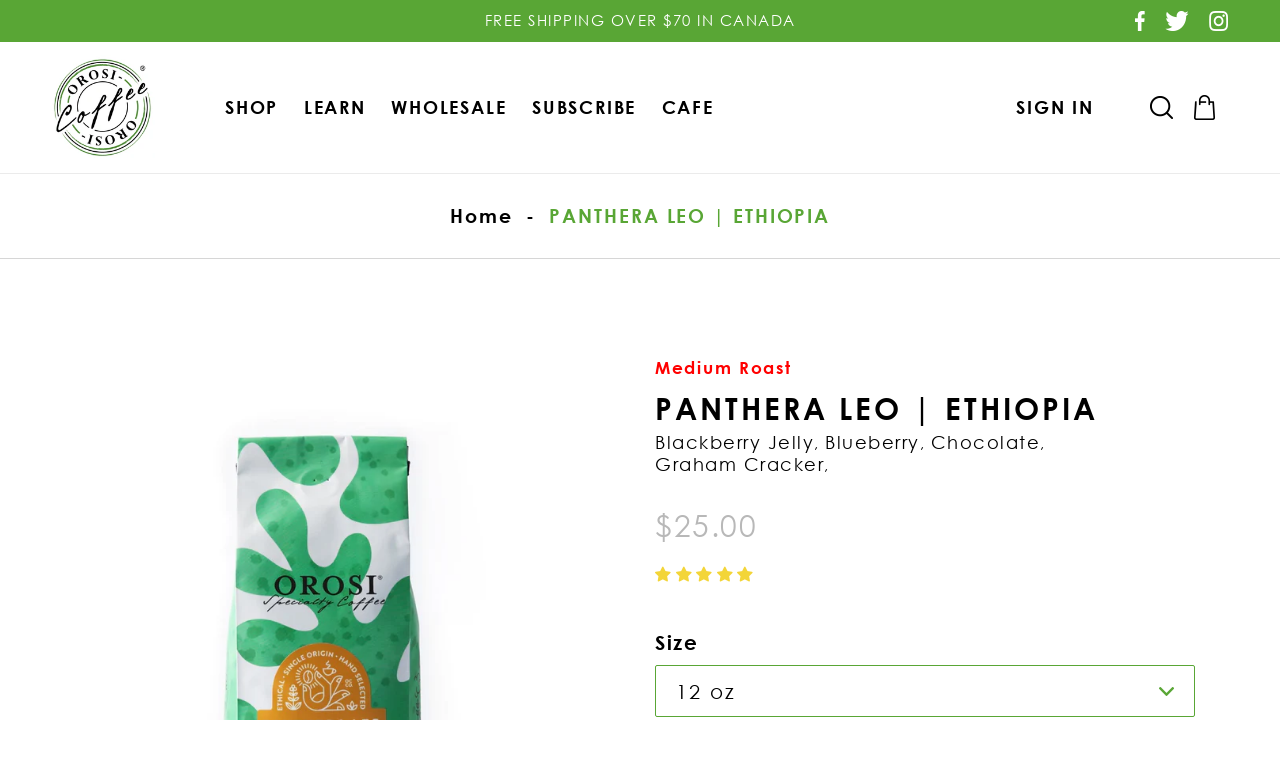

--- FILE ---
content_type: text/css
request_url: https://orosi-coffee.com/cdn/shop/t/1/assets/style.css?v=137070932753458502831731737078
body_size: 7255
content:
html{font-size:100%}html,body{-webkit-font-smoothing:antialiased;-moz-osx-font-smoothing:grayscale;font-family:Century Gothic;letter-spacing:.1em}h1,.h1,h2,.h2,h3,.h3,h4,.h4,h5,.h5,h6,.h6{letter-spacing:.1em;line-height:1;font-family:Century Gothic}h3,.h3,h4,.h4{font-weight:600}h5,.h5,h6,.h6{font-weight:500}a:hover,a:focus{text-decoration:none;outline:none}button:focus,input:focus,select:focus,textarea:focus{outline:none;box-shadow:none}a:hover,a:focus,.btn--link:hover,.btn--link:focus,.btn:hover,.btn:focus{opacity:1}a:not([disabled]):hover,a:focus{color:#59a635}a,button,input,select{-webkit-transition:all .2s ease-in-out;-moz-transition:all .2s ease-in-out;-o-transition:all .2s ease-in-out;transition:all .2s ease-in-out}img{max-width:100%;vertical-align:top}.main-content{padding-top:0;position:relative}.page-container{-ms-transform:none!important;-webkit-transform:none!important;transform:none!important}.page-width{max-width:1500px;padding-left:30px;padding-right:30px}.page-width--small{max-width:660px}.index-section{position:relative}.index-section{padding-top:90px;padding-bottom:90px}[class*=index-section--flush]:first-child{margin-top:0}.grid--flex{display:-webkit-box;display:-moz-box;display:-ms-flexbox;display:-webkit-flex;display:flex}.btn,.shopify-payment-button .shopify-payment-button__button--unbranded{padding:16px 45px}.btn{font-size:20px;border-radius:0;line-height:normal;transition:all .4s ease 0s;border:none;font-weight:700;font-family:Century Gothic;letter-spacing:.1em}.btn--secondary:not([disabled]):hover,.btn--secondary:focus,.btn--tertiary:not([disabled]):hover,.btn--tertiary:focus{background-color:#48c1c4;border-color:#48c1c4;color:#fff}.btn--small{padding:10px 15px;font-size:.85714em;line-height:1}@font-face{font-family:Pushkin;src:url(Pushkin.eot);src:url(Pushkin.eot?#iefix) format("embedded-opentype"),url(Pushkin.woff2) format("woff2"),url(Pushkin.woff) format("woff"),url(Pushkin.ttf) format("truetype"),url(Pushkin.svg#Pushkin) format("svg");font-weight:400;font-style:normal;font-display:swap}@font-face{font-family:Century Gothic;src:url(CenturyGothic.eot);src:url(CenturyGothic.eot?#iefix) format("embedded-opentype"),url(CenturyGothic.woff2) format("woff2"),url(CenturyGothic.woff) format("woff"),url(CenturyGothic.ttf) format("truetype"),url(CenturyGothic.svg#CenturyGothic) format("svg");font-weight:400;font-style:normal;font-display:swap}@font-face{font-family:Century Gothic;src:url(CenturyGothic-Bold.eot);src:url(CenturyGothic-Bold.eot?#iefix) format("embedded-opentype"),url(CenturyGothic-Bold.woff2) format("woff2"),url(CenturyGothic-Bold.woff) format("woff"),url(CenturyGothic-Bold.ttf) format("truetype"),url(CenturyGothic-Bold.svg#CenturyGothic-Bold) format("svg");font-weight:700;font-style:normal;font-display:swap}@font-face{font-family:Alta;src:url(Alta_light.eot);src:url(Alta_light.eot?#iefix) format("embedded-opentype"),url(Alta_light.woff2) format("woff2"),url(Alta_light.woff) format("woff"),url(Alta_light.ttf) format("truetype"),url(Alta_light.svg#Alta_light) format("svg");font-weight:300;font-style:normal;font-display:swap}@font-face{font-family:Alta;src:url(Alta_regular.eot);src:url(Alta_regular.eot?#iefix) format("embedded-opentype"),url(Alta_regular.woff2) format("woff2"),url(Alta_regular.woff) format("woff"),url(Alta_regular.ttf) format("truetype"),url(Alta_regular.svg#Alta_regular) format("svg");font-weight:400;font-style:normal;font-display:swap}@font-face{font-family:Alta Caption;src:url(Alta_caption.eot);src:url(Alta_caption.eot?#iefix) format("embedded-opentype"),url(Alta_caption.woff2) format("woff2"),url(Alta_caption.woff) format("woff"),url(Alta_caption.ttf) format("truetype"),url(Alta_caption.svg#Alta_caption) format("svg");font-weight:400;font-style:normal;font-display:swap}h2{font-size:35px;line-height:30px;margin:0}.instagram-section a img{width:100%}.announcement-bar__message{font-size:15px;line-height:25px;letter-spacing:.1em;font-weight:400;padding:6px 0;margin:0}.announcement-bar .page-width{position:relative;max-width:100%;padding:0 50px}.announcement-bar .site-footer__icon-list .black-ss{display:none}.announcement-bar .site-footer__icon-list{position:absolute;right:50px;top:50%;transform:translateY(-50%)}.announcement-bar .social-icons__item{padding:0 20px 0 0}.site-nav__link{font-size:18px;line-height:25px;text-transform:uppercase;font-weight:700;letter-spacing:.1em;margin-bottom:40px}.site-nav__link:hover{color:#59a635}nav#AccessibleNav{padding-top:40px}.site-nav a{padding:0 20px}.site-header .grid__item{width:100%}.site-header__mobile-nav{display:flex;align-items:center;justify-content:space-between}.site-header{padding:20px 50px 10px}.site-header .logo-align--left{display:flex;align-items:center}.site-header__logo{margin:0}.site-header__account svg{display:none}.site-header__logo{width:125px;margin:0 90px 0 0}.mobile-nav__dropdown .mobile-nav__sublist-header{font-family:Century Gothic}.site-header .grid__item{width:auto;flex:auto}@media (max-width: 768px){.site-header .grid__item{width:auto}}.site-header__cart-count{width:18px;height:18px;top:-5px;text-align:center;display:flex;justify-content:center;align-items:center}.site-nav__label{border:none}.site-header__icons-wrapper .site-nav__link{padding-right:50px;padding-left:0;padding-top:40px}.site-header__account,.site-header__cart{padding:0 15px}.site-nav{margin:0}.site-nav__childlist ul ul{position:absolute;left:100%;background:#fff;top:15px;box-shadow:0 0 28.8px 3.2px #0000001a;border:none;border-bottom:3px solid #59a635;max-width:260px;width:100%;padding:30px 20px 25px;display:none}.site-nav__childlist ul ul .site-nav__link{font-size:15px;line-height:35px;padding:0;font-weight:400;font-family:Century Gothic}.site-nav__childlist-grid .site-nav__childlist-item:hover ul,.site-nav--has-dropdown:hover .site-nav__dropdown{display:block}.site-nav__dropdown:before{content:"";width:0;height:0;border-left:14px solid transparent;border-right:14px solid transparent;border-bottom:14px solid #fff;position:absolute;top:-14px;left:20px}.site-nav__dropdown{box-shadow:0 0 28.8px 3.2px #0000001a;border:none;top:100%!important;border-bottom:3px solid #59a635;max-width:260px}.site-nav__child-link--parent+ul{position:absolute;left:100%;top:20px;box-shadow:0 0 28.8px 3.2px #0000001a;border:none;border-bottom:3px solid #59a635;max-width:260px;background:#fff;width:100%}.site-nav__childlist-grid{margin:0}.site-nav__dropdown li{width:100%;margin:0;position:relative}.site-nav__childlist ul{padding:10px 0 0}.site-nav__link.site-nav__link--active{color:#59a635}.site-nav__childlist{padding:0}.site-nav__dropdown .site-nav__link{padding:12px 20px;margin:0;text-transform:none}.site-nav__child-link--parent{position:relative}.site-nav__childlist>ul>li:first-child>a:before{content:"";background:url(right.png);background-repeat:no-repeat;background-size:cover;height:11px;position:absolute;right:20px;width:6px;top:50%;transform:translateY(-50%)}.site-footer{margin:0;border-top:1px solid #d6d6d6;padding-bottom:0}.site-footer .h4{margin:0}.site-footer__item-inner img{max-width:200px}.site-footer__rte{margin:30px 0;max-width:400px}.site-footer__item:first-of-type{padding-left:0;max-width:490px;padding-right:107px;text-align:left}.site-footer__item:nth-child(2){max-width:245px}.site-footer__item:nth-child(3){max-width:300px}.site-footer p{font-size:14px;line-height:25px;font-weight:400}.site-footer small{font-size:17px;line-height:25px;font-weight:400}.site-footer__item{margin:0;padding:0}.site-footer__linklist-item a{font-size:18px;line-height:45px;font-weight:700;display:inline-block}.site-footer__linklist-item{padding:0}.site-footer__hr{display:inline-block;width:100%;margin:30px 0;border-bottom:1px solid rgb(255 255 255 / .2)!important}.site-footer__item-inner--newsletter .h4{margin-bottom:20px;font-size:18px;font-weight:700;font-family:Century Gothic;letter-spacing:.1em}.site-footer__item-inner--newsletter p{font-size:18px;margin:0}.site-footer__newsletter{margin:10px 0 25px}.site-footer__item-inner--newsletter .news-inner{font-size:17px;line-height:30px;font-weight:700;letter-spacing:.1em}.newsletter__input::-webkit-input-placeholder{color:#000;font-size:14px;line-height:30px;font-family:Century Gothic;font-weight:400;opacity:1}.newsletter__input::-moz-placeholder{color:#000;font-size:14px;line-height:30px;font-family:Century Gothic;font-weight:400;opacity:1}.newsletter__input:-ms-input-placeholder{color:#000;font-size:14px;line-height:30px;font-family:Century Gothic;font-weight:400;opacity:1}.newsletter__input:-moz-placeholder{color:#000;font-size:14px;line-height:30px;font-family:Century Gothic;font-weight:400;opacity:1}.site-footer__item-inner--newsletter .newsletter__input{margin:0;background:transparent;color:#000;font-weight:400;border:1px solid #c1c1c1}.contact-form .input-group{flex-flow:inherit}.site-footer__linklist-item a:hover{border:none!important}.contact-form .input-group button{color:#fff;font-weight:700;padding:10px 20px;margin:0;min-height:50px;font-family:Century Gothic;letter-spacing:.1em;font-size:20px}.site-footer__social-icons{padding:0;text-align:left}.social-icons__item{padding:0 30px 0 0}.ftr-bg{padding:30px;margin:30px 0 0;background:#d3d3d3}.grid--footer-float-right{display:flex;align-items:center;justify-content:space-between}.grid--footer-float-right .grid__item{width:100%}.grid--footer-float-right .site-footer-item-center-vertically{order:2;padding:0}.site-footer__icon-list{padding:0;text-align:left}.site-footer__linklist-item a:hover{color:#59a635}.payment-icons .icon{filter:grayscale(100%)}.social-icons__item:last-child{padding:0}.site-footer__item-inner img.white-ss{display:none}.site-header{padding:10px 50px}img.mobile-image{display:none}.slideshow__arrows{background:transparent;height:auto;padding:0;justify-content:center}.slideshow__arrows .slideshow__arrow{display:none}.slideshow__arrows .slick-dots{line-height:normal;display:flex;align-items:center;width:100%;justify-content:center}.slideshow__arrows{width:auto!important}.header-large .form-header{text-transform:uppercase;font-family:Alta}.slideshow__arrows .slick-dots li a:before,.slideshow__arrows .slick-dots li button:before{width:12px;height:12px}.slideshow__arrows .slick-dots li a:before,.slideshow__arrows .slick-dots li button:before{color:#fff}.slideshow__arrows .slick-dots li.slick-active a:before,.slideshow__arrows .slick-dots li.slick-active button:before{height:12px}.slideshow__controls{margin:0 0 60px}.slideshow__arrows .slick-dots li,.slideshow__arrows .slick-dots li a,.slideshow__arrows .slick-dots li button{width:12px;height:12px}.slideshow__arrows .slick-dots li{margin-left:10px}.slideshow__controls--hover .slideshow__arrows,.slideshow__controls:focus .slideshow__arrows,.slideshow__controls:hover .slideshow__arrows{background-color:transparent}.slideshow__arrows .slick-dots li.slick-active,.slideshow__arrows .slick-dots li.slick-active a{height:12px}.block .feature-row__image-wrapper{width:40px;height:40px;margin:0 20px 0 0;float:left}.block h3{margin:0;display:block;overflow:hidden;line-height:20px}.feature-columns.index-section{padding:0;margin:-30px 0 0;z-index:9}.fetued-col{padding-top:40px}.feature-columns .page-width{max-width:950px;background:#59a635;padding:40px;color:#fff;border-radius:20px}.hero__overlay:before{display:none}.hero .mega-subtitle,.hero .mega-title,.mega-subtitle,.mega-title{text-shadow:none;letter-spacing:0}.mega-subtitle,.mega-subtitle p{font-size:20px;line-height:normal;font-weight:400;margin:20px 0 30px;display:inline-block;width:100%}.hero_txt{max-width:500px;text-align:left}.text-center .mega-subtitle{max-width:100%}.hero .mega-title{margin:0 0 20px}.btn.hero__btn,.btn.slideshow__btn{margin:0;border:2px solid #e1e1e1}.slideshow__title{font-size:60px;margin:0}.slideshow__btn-wrapper{margin:0}.slide_inner{max-width:550px;margin-left:6.5%}.fetued-col .section-header{margin:0}.feture-richtxt{text-align:center;margin:10px 0 50px;font-size:19px;letter-spacing:2px;line-height:30px;color:#000;font-family:Century Gothic}.rte.rte-setting.featured-row__subtext{margin-bottom:40px}.index-section--slideshow{padding-bottom:0}.product-card{text-align:center;margin:0}.product-card__title{font-size:22px;line-height:30px;font-weight:700;text-transform:uppercase;border:none}.price{align-items:center}.price__badges{display:none}.price__regular,.price__sale{margin-right:0}.price--on-sale .price__sale{width:100%;justify-content:center}.price__vendor dd{margin:0}.price__vendor{font-size:18px;line-height:20px;text-transform:none;margin:8px 0 13px}.price-item{font-size:20px;line-height:18px}.price-item--sale{color:#000;font-weight:700}.price--on-sale .price-item--regular{font-weight:400}.product-card:focus-within .product-card__image-wrapper,.product-card:hover .product-card__image-wrapper{opacity:1}.feture-collection .slick-prev:before,.releted-slider .slick-prev:before{content:"";background:url(left-arrows.png);width:23px;height:41px;display:block;transform:rotate(180deg)}.feture-collection .slick-next:before,.releted-slider .slick-next:before{content:"";background:url(left-arrows.png);width:23px;height:41px;display:block}.img-bg{padding:0}.img-bg .page-width .feature-row{background:#59a635}.fet-img-inner{height:100%;display:inline-block;position:relative;width:100%}.feature-row__image-wrapper{margin:0;height:100%}.feature-row__text--left{padding:0}.feature-row__text--left h2{color:#fff;margin-bottom:25px;text-transform:uppercase;line-height:40px;font-size:35px}.feature-row__text--left p{color:#fff;font-size:20px;line-height:35px}.feature-row__item .btn:hover{background:#fff;color:#000}.feature-row__item .btn{border:1px solid #fff;margin-bottom:0;padding:13px 27px}.feature-row__item{position:relative}.feture-logo{position:absolute;top:50%;right:-100px;transform:translateY(-50%)}.feature-row__image-wrapper .feature-row__image{height:100%;object-fit:cover}.feture-text-inner{max-width:630px;margin:0 auto}.img-bg .feature-row__item:first-child{flex:auto;max-width:610px}img.fet-main-img{height:100%;object-fit:cover}.about-page-section{background-repeat:no-repeat!important;background-size:cover!important;text-align:center;min-height:775px;display:flex;align-items:center;justify-content:center;position:relative;background-position:center center!important;overflow:hidden}.about-page-section:before{content:"";background:#0003;width:100%;height:100%;position:absolute;left:0;top:0}.about-content-box p{color:#fff;margin:30px 0 40px;font-size:22px;line-height:30px;font-weight:400}.about-content-box{max-width:1000px;margin:0 auto;z-index:9;position:relative}.about-content-box h2{color:#fff;font-size:50px;line-height:55px}.about-content-box .btn{border:2px solid #fff;padding:17px 27px}.about-head{text-align:center;font-size:50px;line-height:60px;padding:40px 0;font-family:Alta;letter-spacing:0;text-transform:none;font-weight:400}.quote-bg{background:url(quote-bg.jpg);background-repeat:no-repeat;background-size:cover;background-position:center center}.quotes-wrapper{max-width:900px;margin:0 auto}.quote-bg .section-header{margin-bottom:50px}.quote-bg p,.quote-bg cite{font-size:17px;line-height:32px;font-weight:400}.quotes-wrapper .slick-dots li button:before{color:#acacac;opacity:1;width:14px;height:16px;line-height:18px}.quotes-wrapper .slick-dots li.slick-active button:before{color:#000}.quotes-wrapper .slick-dots li button,.quotes-wrapper .slick-dots li a{width:15px;height:16px;line-height:15px}.quotes-wrapper .slick-dots li.slick-active button{border:1px solid #000;border-radius:100%}.main-content .quote-bg{padding:80px 0 30px}.quotes-slide:focus{outline:none}.quotes-wrapper .slick-dots--mobile-only{display:none}blockquote cite:before{display:none}.insta-bg{position:absolute;top:50%;left:50%;transform:translate(-50%,-50%);margin:0 auto;background:#fff6;padding:10px;z-index:9}.insta-info{background:#fff;padding:50px 30px;text-align:center}.instagram-section{position:relative;display:inline-block;align-items:center;justify-content:center;text-align:center;width:100%}.insta-info h2{font-size:25px;line-height:25px;margin:20px 0 10px;display:inline-block;width:100%}.insta-info p{text-transform:uppercase;font-weight:700;margin:0;font-size:20px;line-height:25px}#insta-feed,.instafeed-shopify{margin:0!important}.small-banner{background-repeat:no-repeat!important;background-size:cover!important;text-align:center;background-position:center center!important;min-height:320px;display:flex;align-items:center;justify-content:center}.sub-ttile{color:#000;text-transform:uppercase;font-size:50px;line-height:50px;text-align:center;margin-bottom:50px;font-family:Alta}.small-banner p{color:#fff;font-size:22px;font-weight:400;line-height:35px;max-width:900px;margin:40px auto auto}.breadcrumb{padding:27px 0;text-align:center;border-bottom:1px solid #d6d6d6}.breadcrumb a,.breadcrumb span{font-weight:700;padding:0 4px;font-size:19px;line-height:30px;letter-spacing:.1em}.breadcrumb span:last-child{text-transform:uppercase;color:#59a635}.inner-page .page-width{max-width:1060px}.inner-page h2{margin-bottom:30px}.inner-page span{display:inline-block;width:100%;font-size:25px;line-height:30px;font-weight:700;font-style:italic;margin-bottom:20px}.inner-page b{margin-bottom:30px;display:inline-block;width:100%;color:#000;font-size:18px;font-weight:700;font-family:Century Gothic}.inner-page p{font-size:18px;line-height:26px;margin-bottom:30px}.inner-page{padding:30px 0}body.template-page.contact-us .sub-ttile{margin:85px 0 50px}.contact-us .contact-form.form-vertical{max-width:700px;margin:0 auto 85px}#ContactForm label{font-size:17px;line-height:25px;margin-bottom:10px;display:inline-block;width:100%}#ContactForm input,#ContactForm textarea{border:1px solid #59a635;padding:16px 20px;margin-bottom:30px}#ContactForm input.btn{font-size:20px;letter-spacing:0;padding:13px 60px;margin:0}body.template-page.wholesale{background:#fff;font-family:Century Gothic!important}.whole-txt{text-align:center;font-size:19px;line-height:30px;max-width:1180px;margin:0 auto}.request-from h2{color:#000;text-align:center}.wholesale-inner{padding:45px 0 50px}#request-form{margin:40px 0 0}.wholesale .main-content .request-from .page-width{max-width:770px}body .form-all{max-width:100%;border:none;border-radius:0;box-shadow:none;margin:70px 0 0}body ul.page-section{padding:0;margin-left:-25px}body .form-dropdown:hover,body .form-textarea:hover,body .form-textbox:hover,body .signature-wrapper:hover{box-shadow:none}body .form-dropdown,body .form-textarea,body .form-textbox,body .signature-wrapper,body .form-dropdown:not([size]){background-color:#fff;border-color:#59a635;color:#2c3345;border-radius:0;height:52px;padding:0 20px}body .form-line{margin:0;padding:0 0 0 25px;width:50%;float:left}.form-label.form-label-auto{color:#000;font-size:17px;line-height:25px;font-weight:400}.form-sub-label{display:none!important}li#id_25{width:100%!important}body .form-line:not(.fixed-width) .form-textarea{padding:20px}.form-line:not(.fixed-width) .form-dropdown,.form-line:not(.fixed-width) .form-spinner,.form-line:not(.fixed-width) .form-textarea,.form-line:not(.fixed-width) .form-textbox:not(.time-dropdown),.form-line:not(.fixed-width) .signature-pad-passive{width:100%!important;margin-bottom:30px}li.form-line:not(.form-line-column) .form-input-wide[data-layout=half]{width:100%!important}.page-section>li:first-child:not(.form-line-column):not([data-type=control_head]):not([data-type=control_text]):not([data-type=control_button]):not([data-type=control_collapse]),.page-section>li:nth-child(2):not(.form-line-column):not([data-type=control_head]):not([data-type=control_text]):not([data-type=control_button]):not([data-type=control_collapse]){margin-top:0!important}body li#id_2{width:100%!important;padding:0 0 0 25px}.form-buttons-wrapper,.form-pagebreak,.form-submit-clear-wrapper{border:none!important;padding:0!important;margin:0!important;justify-content:flex-start!important}body .formFooter-button,body .submit-button{font-size:20px;text-transform:uppercase;font-weight:700;padding:15px 24px;line-height:30px;margin:0!important;background:#59a635;border:none!important;border-radius:0!important;font-family:Century Gothic;letter-spacing:.1em;min-width:170px;min-height:52px;max-height:52px}.coffee-block .top_sub{font-size:25px;line-height:30px;font-weight:700;font-style:italic;margin-bottom:30px;display:inline-block;width:100%}.coffee-block h2{margin-bottom:35px}.coffee-block p{font-size:18px;line-height:28px;margin-bottom:30px}.coffee_inner span{display:inline-block;width:100%;font-size:28px;line-height:28px;font-weight:700}.coffee_inner b{padding:30px 0;display:inline-block;width:100%;font-size:18px;line-height:28px}.coffee_inner p strong{color:#59a635;font-weight:700}.coffee-block{margin:25px 0 70px}.coffee-block .page-width{max-width:1060px}.template-collection #shopify-section-collection-template .page-width{max-width:1300px;margin-bottom:30px}#Collection .grid-view-item__image{margin:0 auto;left:0;right:0}.inner-content.catag-side li a{font-size:19px;line-height:30px;cursor:pointer;font-weight:700;padding:0 22px}.inner-content.catag-side li label{margin:0}.inner-content.catag-side li{display:inline-block;text-align:center;cursor:pointer}.inner-content.catag-side{display:inline-block;text-align:center;width:100%;border-bottom:1px solid #d6d6d6;padding:20px 0;margin-bottom:90px}.inner-content.catag-side li label.check.active a{color:#59a635}#Collection .prd-inner{margin-bottom:75px}.addtocart.btn{padding:19px 53px;margin:25px auto auto;display:table}.product-card__image-with-placeholder-wrapper{margin-bottom:30px}.grid-view-item__image-wrapper .grid-view-item__image{height:100%;object-fit:contain}.product-nav{display:flex;align-items:center;margin-bottom:70px}.product-nav a{font-weight:700;text-transform:uppercase;font-size:16px;line-height:30px}.product-nav span{margin:0 15px;font-weight:700;text-transform:uppercase;font-size:16px;line-height:30px}#ProductSection-product-template{max-width:1230px}.product-single__title{font-size:30px;line-height:30px;text-transform:uppercase}.product-tags li{display:inline-block}.product-tags a{font-size:18px;line-height:14px}.product-single__meta .price{align-items:flex-start}.product-single__meta .price-item{font-size:30px;line-height:18px}.product-single__meta .price-item.price-item--sale{color:#59a635}.product-single__meta .price-item.price-item--regular{color:#b8b8b8;font-weight:400}.selector-wrapper{width:100%;flex-basis:100%;padding:0;margin-bottom:25px}.selector-wrapper label{font-size:20px;line-height:25px;font-weight:700;margin-bottom:10px;display:inline-block}.selector-wrapper select{border:1px solid #59a635;padding:10px 20px;font-family:Century Gothic;letter-spacing:.1em;font-size:20px;line-height:30px;font-weight:400;color:#000;background:url(arrow-down.png);background-repeat:no-repeat;background-position:center right 20px}.product-form{padding-top:45px;max-width:540px}.qty-info{display:flex;align-items:center}.qtybox{border:1px solid #59a635;display:flex;align-items:center;justify-content:center;padding:13px 15px}.btnqty{width:24px;height:24px;background:#59a635;color:#59a635;cursor:pointer;text-align:center;display:flex;align-items:center;justify-content:center}.qtybox input{text-align:center;min-height:auto;width:60px;border:none;padding:0}.qty-info .product-form__controls-group{width:100%}.product-form__controls-group--submit{padding-left:20px}.qty-info .product-form__item{margin:0;padding:0}.qty-info .product-form__item button{margin:0}.btn.product-form__cart-submit{background:#59a635;border:none;font-size:20px;line-height:30px;color:#fff;font-weight:700;padding:11px 0;border-radius:0}.product-single__meta .product__price{margin:40px 0 0}.product-single__description.rte{display:inline-block;width:100%;margin-bottom:70px}.product-single__description h2{font-size:35px;line-height:30px;border-bottom:1px solid #d6d6d6;padding-bottom:20px;margin-bottom:40px}.product-single__description ul{list-style:none;margin:0}.product-single__description ul li{margin:0;font-size:18px;line-height:25px;letter-spacing:.1em}.first_product_description{float:left;padding-right:90px;width:35%}.last_product_description{float:left;width:65%}.product-single{padding:100px 0 30px}.product-single__thumbnail{width:90px;height:90px;min-height:auto;margin:0;border:none;opacity:.3}.product-single__thumbnail-image{padding:0;height:100%;object-fit:contain;margin:0 auto;display:table}.product-single__thumbnails-item--medium{flex:auto;display:inline-block}.product-single__thumbnails{display:inline-block;text-align:center;width:100%;margin:30px 0 0}.product-single__thumbnail.active-thumb{opacity:1}.product-single__media img{margin:0 auto;left:0;right:0;height:100%;object-fit:contain}.releted-slider .slick-track{display:table;margin:0 auto}.releted_wrapper{margin:85px 0}.releted_wrapper h2{text-align:center}.releted_wrapper span.sub-head{text-align:center;display:inline-block;width:100%;margin:15px 0 50px;font-size:19px;line-height:30px}body .bsub-widget{padding:0!important;margin:0 0 25px!important}body .bsub-widget__wrapper{border-radius:0;border:none;background:transparent;padding:0}body .bsub-widget__group-label{margin:0}body input:checked+.bsub-widget__group-header{background:#59a635;font-weight:400;color:#fff;border-color:#59a635}body .bsub-widget__group-header{flex-direction:inherit;border:none;border-radius:0;padding:15px 0}body .bsub-widget__group+.bsub-widget__group{margin-left:0}body .bsub-widget__text{font-size:15px;letter-spacing:.1em}body .bsub-widget__group-header .bsub-widget__image{width:35px;margin-right:15px}body .bsub-widget__group-header:hover{box-shadow:none}body .bsub-widget legend{display:none}body .bsub-widget__groups-container{border:1px solid #59a635}body .bsub-widget__plan-header .bsub-widget__text{font-size:17px}body label.bsub-widget__plan-label{margin-bottom:0}body .bsub-widget__plan+.bsub-widget__plan,.bsub-widget__plan{border-bottom:1px solid #59a635;margin:13px 0;padding-bottom:13px}body .bsub-widget__plan-pricing span{font-size:17px}body .bsub-widget__plan-pricing span:first-child{color:#59a635;font-weight:700}body input:not(:checked)+.bsub-widget__plan-header:hover{background:transparent}body input:checked+.bsub-widget__plan-header{font-weight:400;color:#000;background:transparent}body .bsub-widget__plan-header .bsub-widget__image{margin-right:20px}body .bsub-widget__plan-header{padding:0}img.white{display:none}body .bsub-widget__group-header img{margin-right:15px}body input:checked+.bsub-widget__group-header img.black{display:none}body input:checked+.bsub-widget__group-header img.white{display:block}.circle{position:relative;width:20px;height:20px;display:block;border:1px solid #59a635;margin-right:20px;border-radius:100%}body input:checked+.bsub-widget__plan-header .circle:before{content:"";background:#59a635;width:13px;height:13px;position:absolute;left:0;right:0;top:50%;transform:translateY(-50%);margin:0 auto;border-radius:100%}.bsub-widget__group-discount-summary{display:none}.subscribe-faq h2{text-align:center;border-bottom:1px solid #d6d6d6;padding-bottom:30px}.subscribe-block p,.sub-text li{font-size:18px;line-height:30px;position:relative}.sub-text li:before{content:"";background:url(pat.png);width:10px;height:10px;position:absolute;left:0;top:10px}.sub-text li{padding:0 0 10px 20px}.subscribe-block p{margin-bottom:25px}.faq-block{padding:50px 0 90px}.subscribe-block h2{text-align:center;border-bottom:1px solid #d6d6d6;padding-bottom:30px;margin-bottom:50px}.sub-text ul{margin-bottom:25px}.faq_box h5{font-size:22px;font-weight:700;margin:0;position:relative;cursor:pointer;line-height:30px;text-transform:uppercase;border-bottom:1px solid #d6d6d6;padding:15px 25px 15px 0}.faq_box h5.show{border:none}.faq_box h5:before{content:"+";position:absolute;right:0;top:50%;transform:translateY(-50%)}.faq_box h5.show:before{content:"-"}.faq-txt{display:none;margin:10px 0 0}.faq_box h5.show+.faq-txt{display:block}.faq-txt p{font-size:18px;font-weight:400;line-height:30px}.faq_box:last-child{border-bottom:none}.subscribe-block .page-width,.select-coffee .page-width,.subscribe-faq .page-width{max-width:1060px}.free-txt{display:flex;align-items:center;justify-content:space-between;margin-bottom:70px}.free-txt img{margin:0 15px 0 0}.step_list li{width:33.33%;text-align:center;float:left}.step_list .img-block{min-height:150px;display:flex;align-items:center;justify-content:center}.subscribe-block .step_list li p{margin:0;font-weight:700;font-size:18px;text-transform:uppercase}.step_list li h3{margin:35px 0 30px;font-size:20px;line-height:20px}.subscribe-block{margin:70px 0 0}.select-coffee{padding:80px 0 65px}.tab-menu{margin:30px 0 20px;border-bottom:1px solid #d6d6d6;padding-bottom:15px}.tab-menu ul{text-align:center}.tab-menu li{display:inline-block;font-size:19px;line-height:30px;font-weight:700;letter-spacing:.1em;padding:0 20px;cursor:pointer}.tab-menu li.active{color:#59a635}.select-coffee h2{text-align:center}.acc{width:33.33%;border:1px solid #59a635;padding:15px;margin:0 10px;position:relative!important;left:inherit!important;height:auto!important}.accordion-wrap img{width:100%}.tab-content{display:flex;width:100%;text-align:center;flex-flow:row wrap;justify-content:center;align-items:center}.accordion-wrap h2{font-size:17px;line-height:30px;text-transform:uppercase;margin:15px 0 10px}.sub_txt p{font-size:15px;line-height:24px}.accordion-wrap .btn{display:inline-block;width:100%;margin:25px 0 0}.template-customers-addresses .main-content,.template-customers-account .main-content,.template-customers-login .main-content,.template-customers-register .main-content,.template-cart .main-content,.template-captcha .main-content{padding:50px 0}#CustomerLoginForm .form-vertical h1,.template-customers-register .form-vertical h1{text-transform:uppercase;border-bottom:1px solid #d6d6d6;padding-bottom:20px;margin-bottom:40px}#CustomerLoginForm input,#RegisterForm input{border-width:0 0 1px 0}.page-sec{padding-top:50px;padding-bottom:50px}body.template-product .jdgm-widget.jdgm-widget{display:block!important;margin-top:20px}body.template-product .jdgm-prev-badge[data-average-rating="0.00"]{display:block!important}div#shopify-section-blog-template{padding-top:50px}.border-box{width:33%;display:inline-block;vertical-align:top;padding:10px}a.btn.btn--tertiary.btn--small{background:#447f29;color:#fff}ul.payment-icons.list--inline.site-footer__icon-list{text-align:right}article.page-width{padding-top:40px}div#shopify-section-article-template .rte img{margin:0 auto 16px!important}div#shopify-section-article-template .white-ss{display:none}div#shopify-section-article-template .btn--share{line-height:normal;padding-left:0}.coffee-block h2{color:#000;text-transform:uppercase;font-size:50px;line-height:50px;margin-bottom:50px;font-family:Alta;text-align:center;margin-top:48px}.quotes-slider{display:block;max-width:100%}@media only screen and (max-width:1800px){.quotes-wrapper .slick-dots li button:before{color:#acacac;opacity:1;width:17px;height:16px;line-height:15px}}@media only screen and (max-width:1700px){.slide_inner{margin-left:10.5%}}@media only screen and (max-width:1600px){.slide_inner{margin-left:12.5%}}@media only screen and (max-width:1500px){.feture-collection{padding:0 30px}.feture-collection .slick-prev,.releted-slider .slick-prev{left:0}.feture-collection .slick-next,.releted-slider .slick-next{right:0}.feture-text-inner{width:70%}.feature-row__text--left p{color:#fff;font-size:16px;line-height:26px}.feature-row__text--left h2{line-height:40px;font-size:30px}.site-header__logo{margin:0 40px 0 0}.site-nav a{padding:0 10px}.quotes-wrapper .slick-dots li button:before{color:#acacac;opacity:1;width:16px;height:16px;line-height:15px}}@media only screen and (max-width:1199px){.announcement-bar .page-width{padding:0 20px}.site-header__logo{width:125px;margin:0 10px 0 0}.site-header__icons-wrapper .site-nav__link{padding-right:20px}.site-header{padding:10px 22px}.index-section{padding-top:50px;padding-bottom:50px}.img-bg .page-width .feature-row{flex-flow:row wrap}.img-bg .feature-row__item:first-child{max-width:100%}img.fet-main-img{width:100%}.feature-row__item{width:100%;flex:auto}.feture-text-inner{max-width:100%;padding:20px;width:100%}.feature-row__text--left h2{margin-bottom:10px}.subscribe-block{margin:30px 0 0}.subscribe-block h2{padding-bottom:20px;margin-bottom:40px}.faq-block{padding:30px 0}.insta-bg{display:none}.site-header .grid__item:last-child{width:auto%}.index-section--slideshow{padding:0}.contact-us .contact-form.form-vertical{margin:0 auto 30px}body.template-page.contact-us .sub-ttile{margin:30px 0}}@media only screen and (max-width:991px){.feature-row__text--left h2{line-height:28px;font-size:26px}.feature-row__text--left p{font-size:16px;line-height:28px}.about-head{font-size:50px;line-height:46px;padding:40px 0 30px}.about-page-section{min-height:500px}.about-content-box h2{font-size:40px;line-height:40px}.about-content-box p{margin:20px 0 30px;font-size:18px;line-height:25px}.main-content .quote-bg{padding:50px 0}.quote-bg .section-header{margin-bottom:20px}h2{font-size:28px;line-height:22px}.quote-bg cite,.quote-bg p{font-size:16px;line-height:26px}.quotes-wrapper .slick-dots{margin-top:20px}.site-footer__content{flex-flow:wrap}.site-footer__item:last-of-type{width:100%;flex:auto;margin:30px 0 0}.contact-form .input-group button{padding:10px 20px}.site-header__logo{width:80px;margin:0 5px 0 0}.slideshow__title{font-size:46px}.site-nav a,.site-nav__link--button{padding:0 5px}.site-nav__link{font-size:14px;line-height:18px}.small-banner{min-height:300px}.sub-ttile{font-size:40px;line-height:40px}.breadcrumb{padding:18px 0}.breadcrumb a,.breadcrumb span{font-size:16px;line-height:26px}.inner-page,.wholesale-inner{padding:30px 0}.whole-txt{font-size:16px;line-height:26px}.faq_box h5{font-size:18px}.faq-txt p{font-size:16px;line-height:26px}.btn{font-size:15px}.bsub-widget__groups-container{flex-flow:wrap}body .bsub-widget__group-header{justify-content:flex-start;padding:15px 20px}.site-header .grid__item:last-child{width:auto}.feature-columns.index-section .grid__item{width:50%;margin-bottom:30px}.feature-columns .page-width{max-width:950px;background:#d3d3d3;padding:30px 20px 0}.block .feature-row__image-wrapper{width:30px;height:30px}.site-nav__link{font-size:13px;line-height:18px}}@media only screen and (max-width:749px){.site-header .grid__item:last-child{width:-webkit-fill-available}.site-header__logo{padding:0}.site-header__icon{padding:0 10px 0 0}.site-header__icons{padding:0}.site-header__icons-wrapper .site-nav__link{padding-right:10px}.site-header__menu{padding:0 0 0 10px}.site-header__menu svg{width:30px;height:30px}.mobile-nav-wrapper{top:100%;transform:none!important;z-index:9;display:none!important}.mobile-nav-wrapper.js-menu--is-open{display:block!important}.slideshow__title{font-size:25px;margin:0;line-height:33px}.slideshow__text-content--mobile{padding-top:20px}.slideshow__title--mobile~.slideshow__subtitle--mobile{margin:15px 0;line-height:normal}.btn.slideshow__btn{border:none}.mega-subtitle,.mega-subtitle p{font-size:18px}.index-section--slideshow{padding:0}.index-section{padding-top:30px;padding-bottom:30px}.index-section.img-bg{padding-top:0}.feature-row__text--left h2{line-height:26px;font-size:24px}.about-head{padding:20px 0 30px}.about-page-section{min-height:400px}.about-content-box h2{font-size:25px;line-height:30px}.about-content-box p{margin:20px 0}.about-content-box .btn{padding:15px 35px}.insta-info{padding:20px}.insta-info h2{font-size:18px;line-height:20px}.insta-info p{font-size:18px;line-height:22px}.site-footer__content{padding:0}.site-footer__item:first-of-type{max-width:100%}.site-footer__item{flex:auto;width:100%}.site-footer__item-inner.site-footer__item-inner--text{width:100%;display:inline-block}.site-footer__item-inner img{display:table;margin:0 auto}.site-footer__rte{margin:20px 0;max-width:100%;text-align:center}.site-footer__icon-list{padding:0 0 20px}.site-footer__linklist-item a{line-height:35px}.site-footer__item:nth-child(2),.site-footer__item:nth-child(3){max-width:100%}.grid--footer-float-right{flex-flow:wrap;padding:0;margin:0}.grid--footer-float-right .site-footer-item-align-left{order:2}.site-footer{padding:30px 0 0}.page-width{padding-left:20px;padding-right:20px}.site-header .logo-align--left{width:auto}.site-header__account svg{display:block}.site-header__account span,.site-header__icons-wrapper .site-nav__link{display:none}.feture-richtxt{margin:10px 0 20px}.feature-row__text--left h2{line-height:22px;font-size:20px}.about-head{font-size:32px;line-height:32px;padding:10px 0 30px}.main-content .quote-bg{padding:30px 0}h2{line-height:normal;font-size:24px}.quotes-slider__text{padding:0}.insta-bg{position:relative;transform:none;padding:0}.instagram-section{flex-flow:wrap}.insta-info{padding:15px}.site-footer__item:last-of-type{margin:20px 0 0}.site-footer__item-inner--newsletter p{font-size:14px}.small-banner{min-height:200px}.sub-ttile{font-size:34px;line-height:36px}.inner-page h2{margin-bottom:20px}.inner-page span{font-size:20px;line-height:20px}.inner-page b{margin-bottom:20px}.inner-page p{font-size:16px;line-height:24px;margin-bottom:20px}.wholesale .main-content .request-from .page-width{max-width:100%;padding:0}body ul.page-section{margin-left:0}body .form-line{padding:0;width:100%}body li#id_2{padding:0}.wholesale-inner{padding:30px 0 0}#request-form{margin:20px 0 0}.request-from h2{margin-bottom:20px}.acc{margin:0}.subscribe-block h2{margin-bottom:20px}.subscribe-block p{margin-bottom:10px}.free-txt{margin-bottom:30px;flex-flow:wrap}ul.free-txt li{margin-bottom:20px}.select-coffee{padding:30px 0}.subscribe-block .step_list li p{font-size:16px}.first_product_description{padding:0 0 20px;width:100%}.last_product_description{width:100%;display:inline-block}.product-single__description.rte{margin-bottom:30px}.product-single__description h2{font-size:25px;padding-bottom:20px;margin-bottom:20px}.product-single__description ul li{font-size:16px;line-height:22px}.product-single{padding:30px 0}.thumbnails-wrapper{margin:0 2px 10px}.product-single__meta .product__price{margin:20px 0 0}.product-form{padding-top:20px}.inner-content.catag-side{padding:20px 0;margin-bottom:30px}#Collection .prd-inner{margin-bottom:40px}.template-product .main-content{padding-top:0}.product-single__description.rte{margin-top:0}.releted_wrapper{margin:30px 0}.releted_wrapper span.sub-head{margin:10px 0 30px;font-size:15px;line-height:20px}ul.payment-icons.list--inline.site-footer__icon-list{text-align:center}.product-nav{margin-bottom:20px;width:100%;justify-content:center}.slideshow__slide .slideshow__image{display:none}img.mobile-image{width:100%;display:block;height:100%;object-fit:cover}.slideshow__arrows .slick-dots li a:before,.slideshow__arrows .slick-dots li button:before{color:#fff}.switcher .selected a{position:relative}.switcher{width:60px}.announcement-bar .site-footer__icon-list{display:none}.feature-columns.index-section{margin-top:30px;display:none}.block{display:flex;align-items:center;justify-content:center;flex-direction:column;text-align:center}.block .feature-row__image-wrapper{margin:0 0 10px}.block h3{line-height:normal}.slideshow__text-wrap--mobile{top:1.9rem}.site-footer__linklist-item a{font-size:15px}.site-footer__item{display:inline-block;width:100%;text-align:center}.ftr-bg{padding:10px;margin:15px 0 0;background:#d3d3d3}.coffee-block{margin:25px 0}.coffee-block .top_sub{font-size:18px;line-height:26px}.coffee-block h2{margin-bottom:20px}.coffee_inner span{font-size:20px;line-height:20px}}@media (max-width:480px){body.template-collection li.grid__item.grid__item--collection-template.small--one-half.medium-up--one-third{width:100%}.inner-content.catag-side li a{font-size:16px;padding:0 8px;letter-spacing:0}.product-single__thumbnails-item--medium{flex:auto;display:inline-block;width:81px;padding:0;text-align:center}.qty-info{flex-direction:column}.qtydiv{margin-bottom:15px}.product-single__description h2{font-size:24px;letter-spacing:0}.product-form__controls-group--submit{padding-left:0}.contact-form .input-group button{font-size:15px}.site-footer__item-inner--newsletter .news-inner{letter-spacing:0;font-size:15px}.site-footer__icon-list{text-align:center}.announcement-bar__message{font-size:10px;line-height:normal;letter-spacing:0}body .bsub-widget__plan-header .bsub-widget__text,body .bsub-widget__plan-pricing span{font-size:14px}body .bsub-widget__plan-header .bsub-widget__image{margin-right:10px}.slideshow__arrows .slick-dots{margin:0}.block h3{line-height:normal;font-size:12px}.feture-richtxt{font-size:17px}.about-head{font-size:25px;line-height:25px;padding:10px 0 20px}.about-content-box p{margin:10px 0}h2{line-height:normal;font-size:18px}.quote-bg cite,.quote-bg p{font-size:14px;line-height:22px}.coffee-block p{font-size:15px;line-height:25px;margin-bottom:30px}.subscribe-block h2{font-size:19px!important}.sub-text ul{margin-bottom:15px}.select-coffee h2{text-align:center;font-size:17px}.section-header.text-center{font-size:12px}.section-header{margin-bottom:10px}.page-sec{padding-top:30px;padding-bottom:30px}}#shopify-section-blog-template .section-header h1{font-family:Alta}.coffee_inner p a{color:#59a635}.switcher .option{width:auto!important}.switcher .option a{font-size:0!important}.switcher{width:69px!important}.switcher .selected a{width:auto!important;font-size:0!important}#Collection .product-card__title{font-size:18px}#Collection .price__vendor{font-size:16px;line-height:20px}#Collection .price-item{font-size:16px;line-height:18px}#Collection .addtocart.btn{padding:15px 40px;margin:25px auto auto;display:table;font-size:16px}@media (max-width:749px){.slideshow__controls{margin:0 0 20px}.slideshow__pause{width:34px;height:34px}.shopify-section.index-section.feature-columns{display:none}.slideshow__arrows .slick-dots li a:before,.slideshow__arrows .slick-dots li button:before{width:9px;height:9px}.slideshow__arrows .slick-dots li.slick-active a:before,.slideshow__arrows .slick-dots li.slick-active button:before{height:9px}.slideshow__arrows .slick-dots{margin:10px 0 0}.slideshow__arrows .slick-dots li{margin-left:5px}.slideshow__text-wrap--mobile{top:0}.site-footer__item:first-of-type{padding-right:0;margin-bottom:40px}.insta-bg{left:0;display:block}.site-footer__icon-list{padding:0;text-align:center}.site-footer__item:last-of-type{order:4}.site-footer__item:first-of-type{margin-top:46px;order:3}.border-box{width:100%}.article-listing{padding-top:25px}.acc{top:0!important}.coffee-block h2{font-size:34px;line-height:39px;margin-top:20px}}@media (max-width:480px){#shopify-section-about-block .inner-page .about-page-section{min-height:170px}}
/*# sourceMappingURL=/cdn/shop/t/1/assets/style.css.map?v=137070932753458502831731737078 */


--- FILE ---
content_type: application/x-javascript; charset=utf-8
request_url: https://bundler.nice-team.net/app/shop/status/orosicoffee.myshopify.com.js?1769340095
body_size: -355
content:
var bundler_settings_updated='1643066070';

--- FILE ---
content_type: text/javascript
request_url: https://orosi-coffee.com/cdn/shop/t/1/assets/main.js?v=95867761832961479521623692894
body_size: -191
content:
$(document).ready(function(){$(".feture-collection").slick({dots:!1,infinite:!1,speed:300,slidesToShow:4,slidesToScroll:1,responsive:[{breakpoint:1024,settings:{slidesToShow:3,slidesToScroll:3,infinite:!0,dots:!0}},{breakpoint:600,settings:{slidesToShow:2,slidesToScroll:2}},{breakpoint:480,settings:{slidesToShow:1,slidesToScroll:1}}]}),$(".releted-slider").slick({dots:!1,infinite:!1,speed:300,slidesToShow:5,slidesToScroll:1,responsive:[{breakpoint:1024,settings:{slidesToShow:3,slidesToScroll:3,infinite:!0,dots:!0}},{breakpoint:600,settings:{slidesToShow:2,slidesToScroll:2}},{breakpoint:480,settings:{slidesToShow:1,slidesToScroll:1}}]}),$(".qtybox .btnqty").on("click",function(){var qty=parseInt($(this).parent(".qtybox").find(".quantity-input").val());$(this).hasClass("qtyplus")?qty++:qty>1&&qty--,qty=isNaN(qty)?1:qty,$(this).parent(".qtybox").find(".quantity-input").val(qty)}),jQuery(".faq_box  h5").click(function(){jQuery(this).hasClass("show")?(jQuery(this).removeClass("show"),jQuery(this).next().slideUp()):(jQuery(".faq_box h5").removeClass("show"),jQuery(".faq_box h5").next().slideUp(),jQuery(this).addClass("show"),jQuery(this).next().slideDown())}),$(".tab-content").isotope({itemSelector:".acc"}),$(".subscribe-list").on("click","li",function(){var filterValue=$(this).attr("data-filter");$(".tab-content").isotope({filter:filterValue}),$(".subscribe-list li").removeClass("active"),$(this).addClass("active")})});
//# sourceMappingURL=/cdn/shop/t/1/assets/main.js.map?v=95867761832961479521623692894
